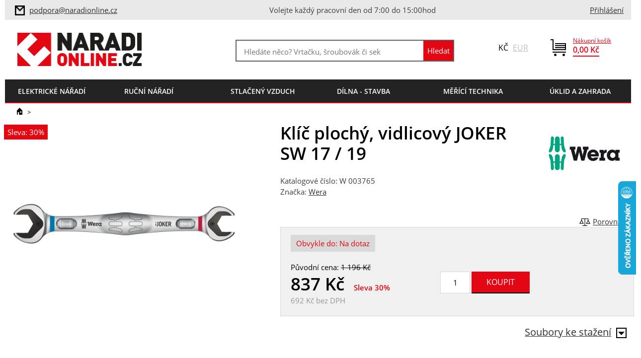

--- FILE ---
content_type: text/html; charset=utf-8
request_url: https://www.naradionline.cz/klic-plochy-vidlicovy-joker-sw-17-/-19.html
body_size: 10904
content:
<!DOCTYPE html>
<html class="no-js" lang="cs">
<head>
	<meta charset="utf-8">

	<title>Klíč plochý, vidlicový JOKER SW 17 / 19 | NaradiOnline </title>

	<meta name="Keywords" content="Klíč plochý, vidlicový JOKER SW 17 / 19, Wera, ">
	<meta name="Description"
				content="">

	    <meta property="og:image" content="https://www.naradionline.cz/products/w500jpg/w05003765001.jpg">
    <meta property="og:image:width" content="300">
    <meta property="og:image:height" content="300">
    <meta property="og:type" content="website">
    <meta property="og:title" content="Klíč plochý, vidlicový JOKER SW 17 / 19">
    <meta property="og:url" content="https://www.naradionline.cz/klic-plochy-vidlicovy-joker-sw-17-/-19.html">
    <meta property="og:site_name" content="product">


<meta name="Author" content="NaradiOnline">
<meta name="Keywords" content="">
<meta name="Description" content="">

<meta name="robots" content="index,follow">
<meta name="viewport" content="width=device-width, initial-scale=1.0">

<meta name="HandheldFriendly" content="True">
<meta name="MobileOptimized" content="320">
<meta name="viewport" content="width=device-width, initial-scale=1.0, user-scalable=0, minimum-scale=1.0, maximum-scale=1.0">
<meta name="format-detection" content="telephone=no">
<meta name="seznam-wmt" content="zxrwXMn8myi90n3Xfsu0aV2BaEn5uDIF">
<meta name="facebook-domain-verification" content="0g91ysy8rs4e3z3tqcxd6c41sixtva">
<script type="text/javascript">
	document.documentElement.className = document.documentElement.className.replace('no-js','js');
	var prodList = [];
	var prodPrice = 0;
	var dataLayer = dataLayer || [];
	var vypisList = '';
</script>

<link rel="shortcut icon" href="/favicon.ico?verze=2" type="image/x-icon">
<link rel="icon" href="/favicon.ico?verze=2" type="image/x-icon">

<link rel="stylesheet" type="text/css" href="/css/styles.css?verze=1763381687" media="screen, projection">
<link rel="stylesheet" type="text/css" href="/css/print.css?verze=1763381687" media="print">
<link rel="stylesheet" href="https://cdn.jsdelivr.net/gh/orestbida/cookieconsent@3.0.0/dist/cookieconsent.css"><script type="text/javascript">
<!-- Google Tag Manager -->
(function(w,d,s,l,i){w[l]=w[l]||[];w[l].push({'gtm.start':
new Date().getTime(),event:'gtm.js'});var f=d.getElementsByTagName(s)[0],
j=d.createElement(s),dl=l!='dataLayer'?'&l='+l:'';j.async=true;j.src=
'https://www.googletagmanager.com/gtm.js?id='+i+dl;f.parentNode.insertBefore(j,f);
})(window,document,'script','dataLayer','GTM-PLF9N3');
<!-- End Google Tag Manager -->
</script>	    <script type='application/ld+json'>
        {
          "@context": "http://www.schema.org",
          "@type": "WebPage",
          "mainEntity": {
              "@type": "Product",
                "brand": {
                    "@type": "Thing",
                    "name": "Wera"
        },
      "name": "Klíč plochý, vidlicový JOKER SW 17 \/ 19",
			"image": "https://www.naradionline.cz/products/archiv/w05003765001.jpg",
			"description": "",
			"offers": {
					"@type": "Offer",
					"priceCurrency": "CZK",
					"price": 837.2,
					"priceValidUntil": "2026-01-15",
					"availability": "OutOfStock"
        }
},
"breadcrumb": {
    "@type": "BreadcrumbList",
    "itemListElement": [
        {
            "@type": "ListItem",
            "position": 1,
            "item": {
                "@id": "https://www.naradionline.cz/",
                "name": "Úvod"
            }
        },
        {
            "@type": "ListItem",
            "position": 2,
					"item": {
						"@id": "https://www.naradionline.cz/klic-plochy-vidlicovy-joker-sw-17-/-19.html",
						"name": "Klíč plochý, vidlicový JOKER SW 17 \/ 19"
        }
    }
]
}
}
    </script>


</head>

<body id="default-page" class="">
<div id="main">
<!-- Google Tag Manager (noscript) -->
<noscript><iframe src="https://www.googletagmanager.com/ns.html?id=GTM-PLF9N3"
height="0" width="0" style="display:none;visibility:hidden"></iframe></noscript>
<!-- End Google Tag Manager (noscript) -->

<div id="top">
	<div  id="servmenu">
<span class="info">
	<div>
	<img src="/img/ico-mail-inv.png">
	<a href="mailto:info@naradionline.cz">
	<a href="mailto:info@naradionline.cz" data-dl-name="Horní lišta - klik na email" data-dl-area="top-bar" data-dl-type="toEmail">
		podpora@naradionline.cz</a>
	</div>
	<div>
		Volejte každý pracovní den od 7:00 do 15:00hod
	</div>
	<div>&nbsp;</div>
</span>
		<div class="kontakt">
    <a class="ico" href="/prihlaseni" data-dl-name="Horní lišta - klik na přihlášení" data-dl-area="top-bar" data-dl-type="toLogin">
        Přihlášení</a>
    <script>
			dataLayer.push({
				'event': 'notlogged',
				'user': {
					'uid': '',
					'email': '',
					'name': ''
				}
			});
    </script>
		</div>
	</div>
	<div id="lista">
		<a href="/" id="logo" data-dl-name="Hlavička - klik na logo" data-dl-area="header" data-dl-type="toHomepage"><img src="/img/logo.png" alt="NaradiOnline logo" title="NaradiOnline"></a>
<div id="kosik">
	<div class="small">
		<a href="/kosik" class="ico"><img src="/img/ico-kosik.png"></a>
	</div>
	<div class="large">
		<a class="kosik-castka" href="/kosik" data-dl-name="Horní lišta - klik na košík" data-dl-area="top-bar" data-dl-type="toCart">
			<span>Nákupní košík</span>
			<strong id="celkovaCastka">0,00&nbsp;Kč</strong>
		</a>
	</div>
</div>

<div id="mena">
Kč <a data-mena="eur" href="#">EUR</a>
</div><form action="/vyhledavani" id="search-box" class="header-box" method="get">
	<div class="form-box">
		<input type="text" data-searching-started="0" id="q" placeholder="Hledáte něco? Vrtačku, šroubovák či sekačku…"  autocomplete="off" name="q">
		<input type="submit" class="btn-search" value="Hledat" title="Hledat">
	</div>
	<div id="naseptavac-box">
		<div style="width: 49%; float: left">
			<h3>Vaše poslední hledání</h3>
			<div id="naseptavac-box-left"></div>
		</div>
		<div style="width: 49%; float: right">
			<h3>Naposledy prohlížené produkty</h3>
			<div id="naseptavac-box-right"></div>
		</div>
	</div>
<!--[if IE]><input type=IEbug disabled style="display:none"><![endif]-->
</form>
		<div class="cb"></div>
<div id="strom">
	<div id="strom-produktu">
		<a id="menu-root" class="root" href="">menu</a>
		<ul class="hlavni">
<li class="hasSub first li-1 level-1">
    <a href="/elektricke-naradi/?intro=1"
       data-dl-name="Hlavní menu - klik na kategorii" data-dl-area="main-menu" data-dl-type="toCategory">
        <em>Elektrické nářadí</em>
    </a>
        <div class="sub">
            <div class="in">
                <ul class="level-2 reset">
                        <li class="hasSub">
                            <a href="/elektricke-naradi/brouseni/"
                               data-dl-name="Hlavní menu - klik na subkategorii" data-dl-area="main-menu" data-dl-type="toSubCategory"
                            >
                                <span class="pocet">1788</span>
                                <em>Broušení</em>
                            </a>
                        </li>
                        <li class="hasSub">
                            <a href="/elektricke-naradi/frezovani/"
                               data-dl-name="Hlavní menu - klik na subkategorii" data-dl-area="main-menu" data-dl-type="toSubCategory"
                            >
                                <span class="pocet">869</span>
                                <em>Frézování</em>
                            </a>
                        </li>
                        <li class="hasSub">
                            <a href="/elektricke-naradi/hoblovani/"
                               data-dl-name="Hlavní menu - klik na subkategorii" data-dl-area="main-menu" data-dl-type="toSubCategory"
                            >
                                <span class="pocet">65</span>
                                <em>Hoblování</em>
                            </a>
                        </li>
                        <li class="hasSub">
                            <a href="/elektricke-naradi/lepeni/"
                               data-dl-name="Hlavní menu - klik na subkategorii" data-dl-area="main-menu" data-dl-type="toSubCategory"
                            >
                                <span class="pocet">52</span>
                                <em>Lepení</em>
                            </a>
                        </li>
                        <li class="hasSub">
                            <a href="/elektricke-naradi/lesteni/"
                               data-dl-name="Hlavní menu - klik na subkategorii" data-dl-area="main-menu" data-dl-type="toSubCategory"
                            >
                                <span class="pocet">129</span>
                                <em>Leštění</em>
                            </a>
                        </li>
                        <li class="hasSub">
                            <a href="/elektricke-naradi/dremel-naradi-nastroje/"
                               data-dl-name="Hlavní menu - klik na subkategorii" data-dl-area="main-menu" data-dl-type="toSubCategory"
                            >
                                <span class="pocet">291</span>
                                <em>Mikronářadí</em>
                            </a>
                        </li>
                        <li class="hasSub">
                            <a href="/elektricke-naradi/oscilace/"
                               data-dl-name="Hlavní menu - klik na subkategorii" data-dl-area="main-menu" data-dl-type="toSubCategory"
                            >
                                <span class="pocet">447</span>
                                <em>Oscilace</em>
                            </a>
                        </li>
                        <li class="hasSub">
                            <a href="/elektricke-naradi/rezani/"
                               data-dl-name="Hlavní menu - klik na subkategorii" data-dl-area="main-menu" data-dl-type="toSubCategory"
                            >
                                <span class="pocet">1617</span>
                                <em>Řezání</em>
                            </a>
                        </li>
                        <li class="hasSub">
                            <a href="/elektricke-naradi/sanace/"
                               data-dl-name="Hlavní menu - klik na subkategorii" data-dl-area="main-menu" data-dl-type="toSubCategory"
                            >
                                <span class="pocet">210</span>
                                <em>Sanace</em>
                            </a>
                        </li>
                        <li class="hasSub">
                            <a href="/elektricke-naradi/sekani/"
                               data-dl-name="Hlavní menu - klik na subkategorii" data-dl-area="main-menu" data-dl-type="toSubCategory"
                            >
                                <span class="pocet">78</span>
                                <em>Sekání</em>
                            </a>
                        </li>
                        <li class="hasSub">
                            <a href="/elektricke-naradi/spojovani/"
                               data-dl-name="Hlavní menu - klik na subkategorii" data-dl-area="main-menu" data-dl-type="toSubCategory"
                            >
                                <span class="pocet">261</span>
                                <em>Spojování</em>
                            </a>
                        </li>
                        <li class="hasSub">
                            <a href="/elektricke-naradi/sroubovani/"
                               data-dl-name="Hlavní menu - klik na subkategorii" data-dl-area="main-menu" data-dl-type="toSubCategory"
                            >
                                <span class="pocet">866</span>
                                <em>Šroubování</em>
                            </a>
                        </li>
                        <li class="hasSub">
                            <a href="/elektricke-naradi/strihani/"
                               data-dl-name="Hlavní menu - klik na subkategorii" data-dl-area="main-menu" data-dl-type="toSubCategory"
                            >
                                <span class="pocet">47</span>
                                <em>Stříhání</em>
                            </a>
                        </li>
                        <li class="hasSub">
                            <a href="/elektricke-naradi/utahovani/"
                               data-dl-name="Hlavní menu - klik na subkategorii" data-dl-area="main-menu" data-dl-type="toSubCategory"
                            >
                                <span class="pocet">343</span>
                                <em>Utahování</em>
                            </a>
                        </li>
                        <li class="hasSub">
                            <a href="/elektricke-naradi/vrtani/"
                               data-dl-name="Hlavní menu - klik na subkategorii" data-dl-area="main-menu" data-dl-type="toSubCategory"
                            >
                                <span class="pocet">3140</span>
                                <em>Vrtání</em>
                            </a>
                        </li>
                        <li class="hasSub">
                            <a href="/elektricke-naradi/vysavace/"
                               data-dl-name="Hlavní menu - klik na subkategorii" data-dl-area="main-menu" data-dl-type="toSubCategory"
                            >
                                <span class="pocet">381</span>
                                <em>Vysavače</em>
                            </a>
                        </li>
                        <li class="hasSub">
                            <a href="/elektricke-naradi/prislusenstvi/"
                               data-dl-name="Hlavní menu - klik na subkategorii" data-dl-area="main-menu" data-dl-type="toSubCategory"
                            >
                                <span class="pocet">230</span>
                                <em>Příslušenství</em>
                            </a>
                        </li>
                </ul>
            </div>
        </div>

</li>
<li class="hasSub li-2 level-1">
    <a href="/rucni-naradi/?intro=1"
       data-dl-name="Hlavní menu - klik na kategorii" data-dl-area="main-menu" data-dl-type="toCategory">
        <em>Ruční nářadí</em>
    </a>
        <div class="sub">
            <div class="in">
                <ul class="level-2 reset">
                        <li class="hasSub">
                            <a href="/rucni-naradi/dlata-a-skrabky/"
                               data-dl-name="Hlavní menu - klik na subkategorii" data-dl-area="main-menu" data-dl-type="toSubCategory"
                            >
                                <span class="pocet">95</span>
                                <em>Dláta a škrabky</em>
                            </a>
                        </li>
                        <li class="hasSub">
                            <a href="/rucni-naradi/hlavice-gola/"
                               data-dl-name="Hlavní menu - klik na subkategorii" data-dl-area="main-menu" data-dl-type="toSubCategory"
                            >
                                <span class="pocet">739</span>
                                <em>Hlavice - Gola</em>
                            </a>
                        </li>
                        <li>
                            <a href="/rucni-naradi/kleste/"
                               data-dl-name="Hlavní menu - klik na subkategorii" data-dl-area="main-menu" data-dl-type="toSubCategory"
                            >
                                <span class="pocet">555</span>
                                <em>Kleště</em>
                            </a>
                        </li>
                        <li class="hasSub">
                            <a href="/rucni-naradi/klice/"
                               data-dl-name="Hlavní menu - klik na subkategorii" data-dl-area="main-menu" data-dl-type="toSubCategory"
                            >
                                <span class="pocet">882</span>
                                <em>Klíče</em>
                            </a>
                        </li>
                        <li class="hasSub">
                            <a href="/rucni-naradi/noze-a-nuzky/"
                               data-dl-name="Hlavní menu - klik na subkategorii" data-dl-area="main-menu" data-dl-type="toSubCategory"
                            >
                                <span class="pocet">109</span>
                                <em>Nože a nůžky</em>
                            </a>
                        </li>
                        <li>
                            <a href="/rucni-naradi/nytovani/"
                               data-dl-name="Hlavní menu - klik na subkategorii" data-dl-area="main-menu" data-dl-type="toSubCategory"
                            >
                                <span class="pocet">5</span>
                                <em>Nýtování</em>
                            </a>
                        </li>
                        <li class="hasSub">
                            <a href="/rucni-naradi/olfa-japonske-rezace/"
                               data-dl-name="Hlavní menu - klik na subkategorii" data-dl-area="main-menu" data-dl-type="toSubCategory"
                            >
                                <span class="pocet">174</span>
                                <em>OLFA</em>
                            </a>
                        </li>
                        <li class="hasSub">
                            <a href="/rucni-naradi/pilniky-a-rasple/"
                               data-dl-name="Hlavní menu - klik na subkategorii" data-dl-area="main-menu" data-dl-type="toSubCategory"
                            >
                                <span class="pocet">304</span>
                                <em>Pilníky a rašple</em>
                            </a>
                        </li>
                        <li class="hasSub">
                            <a href="/rucni-naradi/pily/"
                               data-dl-name="Hlavní menu - klik na subkategorii" data-dl-area="main-menu" data-dl-type="toSubCategory"
                            >
                                <span class="pocet">107</span>
                                <em>Pily</em>
                            </a>
                        </li>
                        <li>
                            <a href="/rucni-naradi/sekery/"
                               data-dl-name="Hlavní menu - klik na subkategorii" data-dl-area="main-menu" data-dl-type="toSubCategory"
                            >
                                <span class="pocet">18</span>
                                <em>Sekery</em>
                            </a>
                        </li>
                        <li class="hasSub">
                            <a href="/rucni-naradi/sroubovaky/"
                               data-dl-name="Hlavní menu - klik na subkategorii" data-dl-area="main-menu" data-dl-type="toSubCategory"
                            >
                                <span class="pocet">802</span>
                                <em>Šroubováky</em>
                            </a>
                        </li>
                        <li class="hasSub">
                            <a href="/rucni-naradi/uderove-naradi/"
                               data-dl-name="Hlavní menu - klik na subkategorii" data-dl-area="main-menu" data-dl-type="toSubCategory"
                            >
                                <span class="pocet">126</span>
                                <em>Úderové nářadí</em>
                            </a>
                        </li>
                        <li class="hasSub">
                            <a href="/rucni-naradi/upinani/"
                               data-dl-name="Hlavní menu - klik na subkategorii" data-dl-area="main-menu" data-dl-type="toSubCategory"
                            >
                                <span class="pocet">355</span>
                                <em>Upínání</em>
                            </a>
                        </li>
                </ul>
            </div>
        </div>

</li>
<li class="hasSub li-3 level-1">
    <a href="/stlaceny-vzduch/?intro=1"
       data-dl-name="Hlavní menu - klik na kategorii" data-dl-area="main-menu" data-dl-type="toCategory">
        <em>Stlačený vzduch</em>
    </a>
        <div class="sub">
            <div class="in">
                <ul class="level-2 reset">
                        <li>
                            <a href="/stlaceny-vzduch/kompresory/"
                               data-dl-name="Hlavní menu - klik na subkategorii" data-dl-area="main-menu" data-dl-type="toSubCategory"
                            >
                                <span class="pocet">75</span>
                                <em>Kompresory</em>
                            </a>
                        </li>
                        <li>
                            <a href="/stlaceny-vzduch/pneumaticke-naradi/"
                               data-dl-name="Hlavní menu - klik na subkategorii" data-dl-area="main-menu" data-dl-type="toSubCategory"
                            >
                                <span class="pocet">87</span>
                                <em>Pneumatické nářadí</em>
                            </a>
                        </li>
                        <li>
                            <a href="/stlaceny-vzduch/distribuce-vzduchu/"
                               data-dl-name="Hlavní menu - klik na subkategorii" data-dl-area="main-menu" data-dl-type="toSubCategory"
                            >
                                <span class="pocet">373</span>
                                <em>Distribuce vzduchu</em>
                            </a>
                        </li>
                        <li>
                            <a href="/stlaceny-vzduch/uprava-vzduchu/"
                               data-dl-name="Hlavní menu - klik na subkategorii" data-dl-area="main-menu" data-dl-type="toSubCategory"
                            >
                                <span class="pocet">60</span>
                                <em>Úprava vzduchu</em>
                            </a>
                        </li>
                </ul>
            </div>
        </div>

</li>
<li class="hasSub li-4 level-1">
    <a href="/dilna-stavba/?intro=1"
       data-dl-name="Hlavní menu - klik na kategorii" data-dl-area="main-menu" data-dl-type="toCategory">
        <em>Dílna - Stavba</em>
    </a>
        <div class="sub">
            <div class="in">
                <ul class="level-2 reset">
                        <li>
                            <a href="/dilna-stavba/brasny-kufry-boxy/"
                               data-dl-name="Hlavní menu - klik na subkategorii" data-dl-area="main-menu" data-dl-type="toSubCategory"
                            >
                                <span class="pocet">241</span>
                                <em>Brašny-kufry-boxy</em>
                            </a>
                        </li>
                        <li class="hasSub">
                            <a href="/dilna-stavba/brusivo/"
                               data-dl-name="Hlavní menu - klik na subkategorii" data-dl-area="main-menu" data-dl-type="toSubCategory"
                            >
                                <span class="pocet">197</span>
                                <em>Brusivo</em>
                            </a>
                        </li>
                        <li class="hasSub">
                            <a href="/dilna-stavba/dilenske-voziky/"
                               data-dl-name="Hlavní menu - klik na subkategorii" data-dl-area="main-menu" data-dl-type="toSubCategory"
                            >
                                <span class="pocet">374</span>
                                <em>Dílenské vozíky</em>
                            </a>
                        </li>
                        <li class="hasSub">
                            <a href="/dilna-stavba/dilensky-nabytek/"
                               data-dl-name="Hlavní menu - klik na subkategorii" data-dl-area="main-menu" data-dl-type="toSubCategory"
                            >
                                <span class="pocet">364</span>
                                <em>Dílenský nábytek</em>
                            </a>
                        </li>
                        <li class="hasSub">
                            <a href="/dilna-stavba/generatory-a-zdroje/"
                               data-dl-name="Hlavní menu - klik na subkategorii" data-dl-area="main-menu" data-dl-type="toSubCategory"
                            >
                                <span class="pocet">86</span>
                                <em>Generátory a zdroje</em>
                            </a>
                        </li>
                        <li class="hasSub">
                            <a href="/dilna-stavba/kotevni-technika/"
                               data-dl-name="Hlavní menu - klik na subkategorii" data-dl-area="main-menu" data-dl-type="toSubCategory"
                            >
                                <span class="pocet">612</span>
                                <em>Kotevní technika</em>
                            </a>
                        </li>
                        <li class="hasSub">
                            <a href="/dilna-stavba/manipulacni-technika/"
                               data-dl-name="Hlavní menu - klik na subkategorii" data-dl-area="main-menu" data-dl-type="toSubCategory"
                            >
                                <span class="pocet">94</span>
                                <em>Manipulační technika</em>
                            </a>
                        </li>
                        <li class="hasSub">
                            <a href="/dilna-stavba/montazni-technika/"
                               data-dl-name="Hlavní menu - klik na subkategorii" data-dl-area="main-menu" data-dl-type="toSubCategory"
                            >
                                <span class="pocet">130</span>
                                <em>Montážní technika</em>
                            </a>
                        </li>
                        <li class="hasSub">
                            <a href="/dilna-stavba/obrabeci-stroje/"
                               data-dl-name="Hlavní menu - klik na subkategorii" data-dl-area="main-menu" data-dl-type="toSubCategory"
                            >
                                <span class="pocet">8</span>
                                <em>Obráběcí stroje</em>
                            </a>
                        </li>
                        <li class="hasSub">
                            <a href="/dilna-stavba/ochranne-pomucky/"
                               data-dl-name="Hlavní menu - klik na subkategorii" data-dl-area="main-menu" data-dl-type="toSubCategory"
                            >
                                <span class="pocet">718</span>
                                <em>Ochranné pomůcky</em>
                            </a>
                        </li>
                        <li class="hasSub">
                            <a href="/dilna-stavba/prumyslova-chemie/"
                               data-dl-name="Hlavní menu - klik na subkategorii" data-dl-area="main-menu" data-dl-type="toSubCategory"
                            >
                                <span class="pocet">87</span>
                                <em>Průmyslová chemie</em>
                            </a>
                        </li>
                        <li class="hasSub">
                            <a href="/dilna-stavba/svitidla-kabely/"
                               data-dl-name="Hlavní menu - klik na subkategorii" data-dl-area="main-menu" data-dl-type="toSubCategory"
                            >
                                <span class="pocet">89</span>
                                <em>Svítidla, kabely</em>
                            </a>
                        </li>
                        <li>
                            <a href="/dilna-stavba/topeni-a-chlazeni/"
                               data-dl-name="Hlavní menu - klik na subkategorii" data-dl-area="main-menu" data-dl-type="toSubCategory"
                            >
                                <span class="pocet">47</span>
                                <em>Topení a chlazení</em>
                            </a>
                        </li>
                        <li class="hasSub">
                            <a href="/dilna-stavba/tvareni-otvoru/"
                               data-dl-name="Hlavní menu - klik na subkategorii" data-dl-area="main-menu" data-dl-type="toSubCategory"
                            >
                                <span class="pocet">270</span>
                                <em>Tváření otvorů</em>
                            </a>
                        </li>
                        <li class="hasSub">
                            <a href="/dilna-stavba/vybaveni-servisu/"
                               data-dl-name="Hlavní menu - klik na subkategorii" data-dl-area="main-menu" data-dl-type="toSubCategory"
                            >
                                <span class="pocet">39</span>
                                <em>Vybavení servisů</em>
                            </a>
                        </li>
                        <li>
                            <a href="/dilna-stavba/znackovani/"
                               data-dl-name="Hlavní menu - klik na subkategorii" data-dl-area="main-menu" data-dl-type="toSubCategory"
                            >
                                <span class="pocet">102</span>
                                <em>Značkování</em>
                            </a>
                        </li>
                </ul>
            </div>
        </div>

</li>
<li class="hasSub li-5 level-1">
    <a href="/merici-technika/?intro=1"
       data-dl-name="Hlavní menu - klik na kategorii" data-dl-area="main-menu" data-dl-type="toCategory">
        <em>Měřící technika</em>
    </a>
        <div class="sub">
            <div class="in">
                <ul class="level-2 reset">
                        <li>
                            <a href="/merici-technika/dalkomery/"
                               data-dl-name="Hlavní menu - klik na subkategorii" data-dl-area="main-menu" data-dl-type="toSubCategory"
                            >
                                <span class="pocet">13</span>
                                <em>Dálkoměry</em>
                            </a>
                        </li>
                        <li>
                            <a href="/merici-technika/detektory-kovu/"
                               data-dl-name="Hlavní menu - klik na subkategorii" data-dl-area="main-menu" data-dl-type="toSubCategory"
                            >
                                <span class="pocet">9</span>
                                <em>Detektory kovů</em>
                            </a>
                        </li>
                        <li>
                            <a href="/merici-technika/mereni-elektrovelicin/"
                               data-dl-name="Hlavní menu - klik na subkategorii" data-dl-area="main-menu" data-dl-type="toSubCategory"
                            >
                                <span class="pocet">8</span>
                                <em>Měření elektroveličin</em>
                            </a>
                        </li>
                        <li>
                            <a href="/merici-technika/kalibrace/"
                               data-dl-name="Hlavní menu - klik na subkategorii" data-dl-area="main-menu" data-dl-type="toSubCategory"
                            >
                                <span class="pocet">19</span>
                                <em>Kalibrace</em>
                            </a>
                        </li>
                        <li>
                            <a href="/merici-technika/kamery/"
                               data-dl-name="Hlavní menu - klik na subkategorii" data-dl-area="main-menu" data-dl-type="toSubCategory"
                            >
                                <span class="pocet">7</span>
                                <em>Kamery</em>
                            </a>
                        </li>
                        <li>
                            <a href="/merici-technika/metry/"
                               data-dl-name="Hlavní menu - klik na subkategorii" data-dl-area="main-menu" data-dl-type="toSubCategory"
                            >
                                <span class="pocet">57</span>
                                <em>Metry</em>
                            </a>
                        </li>
                        <li>
                            <a href="/merici-technika/mikrometry/"
                               data-dl-name="Hlavní menu - klik na subkategorii" data-dl-area="main-menu" data-dl-type="toSubCategory"
                            >
                                <span class="pocet">12</span>
                                <em>Mikrometry</em>
                            </a>
                        </li>
                        <li class="hasSub">
                            <a href="/merici-technika/momentove-naradi/"
                               data-dl-name="Hlavní menu - klik na subkategorii" data-dl-area="main-menu" data-dl-type="toSubCategory"
                            >
                                <span class="pocet">183</span>
                                <em>Momentové nářadí</em>
                            </a>
                        </li>
                        <li class="hasSub">
                            <a href="/merici-technika/nivelacni-pristroje/"
                               data-dl-name="Hlavní menu - klik na subkategorii" data-dl-area="main-menu" data-dl-type="toSubCategory"
                            >
                                <span class="pocet">100</span>
                                <em>Nivelační přístroje</em>
                            </a>
                        </li>
                        <li>
                            <a href="/merici-technika/otackomery/"
                               data-dl-name="Hlavní menu - klik na subkategorii" data-dl-area="main-menu" data-dl-type="toSubCategory"
                            >
                                <span class="pocet">2</span>
                                <em>Otáčkoměry</em>
                            </a>
                        </li>
                        <li>
                            <a href="/merici-technika/pasma-a-kolecka/"
                               data-dl-name="Hlavní menu - klik na subkategorii" data-dl-area="main-menu" data-dl-type="toSubCategory"
                            >
                                <span class="pocet">11</span>
                                <em>Pásma a kolečka</em>
                            </a>
                        </li>
                        <li>
                            <a href="/merici-technika/posuvna-meritka-posuvky/"
                               data-dl-name="Hlavní menu - klik na subkategorii" data-dl-area="main-menu" data-dl-type="toSubCategory"
                            >
                                <span class="pocet">6</span>
                                <em>Posuvná měřítka</em>
                            </a>
                        </li>
                        <li>
                            <a href="/merici-technika/stativy-a-tyce/"
                               data-dl-name="Hlavní menu - klik na subkategorii" data-dl-area="main-menu" data-dl-type="toSubCategory"
                            >
                                <span class="pocet">19</span>
                                <em>Stativy a tyče</em>
                            </a>
                        </li>
                        <li>
                            <a href="/merici-technika/teplomery-vlhkomery/"
                               data-dl-name="Hlavní menu - klik na subkategorii" data-dl-area="main-menu" data-dl-type="toSubCategory"
                            >
                                <span class="pocet">13</span>
                                <em>Teploměry-vlhkoměry</em>
                            </a>
                        </li>
                        <li class="hasSub">
                            <a href="/merici-technika/uhelniky-a-pravitka/"
                               data-dl-name="Hlavní menu - klik na subkategorii" data-dl-area="main-menu" data-dl-type="toSubCategory"
                            >
                                <span class="pocet">117</span>
                                <em>Úhelníky a Pravítka</em>
                            </a>
                        </li>
                        <li>
                            <a href="/merici-technika/vodovahy/"
                               data-dl-name="Hlavní menu - klik na subkategorii" data-dl-area="main-menu" data-dl-type="toSubCategory"
                            >
                                <span class="pocet">113</span>
                                <em>Vodováhy</em>
                            </a>
                        </li>
                </ul>
            </div>
        </div>

</li>
<li class="hasSub li-6 level-1">
    <a href="/uklid-a-zahrada/?intro=1"
       data-dl-name="Hlavní menu - klik na kategorii" data-dl-area="main-menu" data-dl-type="toCategory">
        <em>Úklid a zahrada</em>
    </a>
        <div class="sub">
            <div class="in">
                <ul class="level-2 reset">
                        <li>
                            <a href="/uklid-a-zahrada/cerpani/"
                               data-dl-name="Hlavní menu - klik na subkategorii" data-dl-area="main-menu" data-dl-type="toSubCategory"
                            >
                                <span class="pocet">0</span>
                                <em>Čerpání</em>
                            </a>
                        </li>
                        <li>
                            <a href="/uklid-a-zahrada/extraktory/"
                               data-dl-name="Hlavní menu - klik na subkategorii" data-dl-area="main-menu" data-dl-type="toSubCategory"
                            >
                                <span class="pocet">1</span>
                                <em>Extraktory</em>
                            </a>
                        </li>
                        <li>
                            <a href="/uklid-a-zahrada/naradi-s-nasadou/"
                               data-dl-name="Hlavní menu - klik na subkategorii" data-dl-area="main-menu" data-dl-type="toSubCategory"
                            >
                                <span class="pocet">0</span>
                                <em>Nářadí s násadou</em>
                            </a>
                        </li>
                        <li>
                            <a href="/uklid-a-zahrada/palivove-drevo/"
                               data-dl-name="Hlavní menu - klik na subkategorii" data-dl-area="main-menu" data-dl-type="toSubCategory"
                            >
                                <span class="pocet">0</span>
                                <em>Palivové dřevo</em>
                            </a>
                        </li>
                        <li class="hasSub">
                            <a href="/uklid-a-zahrada/podlahove-stroje/"
                               data-dl-name="Hlavní menu - klik na subkategorii" data-dl-area="main-menu" data-dl-type="toSubCategory"
                            >
                                <span class="pocet">14</span>
                                <em>Podlahové stroje</em>
                            </a>
                        </li>
                        <li>
                            <a href="/uklid-a-zahrada/postrikovani/"
                               data-dl-name="Hlavní menu - klik na subkategorii" data-dl-area="main-menu" data-dl-type="toSubCategory"
                            >
                                <span class="pocet">0</span>
                                <em>Postřikování</em>
                            </a>
                        </li>
                        <li class="hasSub">
                            <a href="/uklid-a-zahrada/provzdusnovani/"
                               data-dl-name="Hlavní menu - klik na subkategorii" data-dl-area="main-menu" data-dl-type="toSubCategory"
                            >
                                <span class="pocet">4</span>
                                <em>Provzdušňování</em>
                            </a>
                        </li>
                        <li class="hasSub">
                            <a href="/uklid-a-zahrada/seceni/"
                               data-dl-name="Hlavní menu - klik na subkategorii" data-dl-area="main-menu" data-dl-type="toSubCategory"
                            >
                                <span class="pocet">110</span>
                                <em>Sečení</em>
                            </a>
                        </li>
                        <li>
                            <a href="/uklid-a-zahrada/snehove-frezy/"
                               data-dl-name="Hlavní menu - klik na subkategorii" data-dl-area="main-menu" data-dl-type="toSubCategory"
                            >
                                <span class="pocet">10</span>
                                <em>Sněhové frézy</em>
                            </a>
                        </li>
                        <li>
                            <a href="/uklid-a-zahrada/stepkovani/"
                               data-dl-name="Hlavní menu - klik na subkategorii" data-dl-area="main-menu" data-dl-type="toSubCategory"
                            >
                                <span class="pocet">0</span>
                                <em>Štěpkování</em>
                            </a>
                        </li>
                        <li class="hasSub">
                            <a href="/uklid-a-zahrada/strihani/"
                               data-dl-name="Hlavní menu - klik na subkategorii" data-dl-area="main-menu" data-dl-type="toSubCategory"
                            >
                                <span class="pocet">126</span>
                                <em>Stříhání</em>
                            </a>
                        </li>
                        <li>
                            <a href="/uklid-a-zahrada/vysavani-a-foukani/"
                               data-dl-name="Hlavní menu - klik na subkategorii" data-dl-area="main-menu" data-dl-type="toSubCategory"
                            >
                                <span class="pocet">20</span>
                                <em>Vysávání a foukání</em>
                            </a>
                        </li>
                        <li class="hasSub">
                            <a href="/uklid-a-zahrada/vysokotlake-cistice/"
                               data-dl-name="Hlavní menu - klik na subkategorii" data-dl-area="main-menu" data-dl-type="toSubCategory"
                            >
                                <span class="pocet">92</span>
                                <em>Vysokotlaké čističe</em>
                            </a>
                        </li>
                        <li class="hasSub">
                            <a href="/uklid-a-zahrada/vyzinani/"
                               data-dl-name="Hlavní menu - klik na subkategorii" data-dl-area="main-menu" data-dl-type="toSubCategory"
                            >
                                <span class="pocet">55</span>
                                <em>Vyžínání</em>
                            </a>
                        </li>
                        <li>
                            <a href="/uklid-a-zahrada/prislusenstvi/"
                               data-dl-name="Hlavní menu - klik na subkategorii" data-dl-area="main-menu" data-dl-type="toSubCategory"
                            >
                                <span class="pocet">2</span>
                                <em>Příslušenství</em>
                            </a>
                        </li>
                </ul>
            </div>
        </div>

</li>
		</ul>
	</div>
</div>
<div class="cb"></div>
	</div>
</div>
	    
    <div id="detail-produktu" class="in tl">

        <div class="fill">
            <p id="path">
                <a href="/" data-dl-name="Breadcrumb - klik na home" data-dl-area="breadcrumb" data-dl-type="toHomepage"><img src="/img/ico-home.png"></a> >
                <a href="" data-dl-name="Breadcrumb - klik na cestu" data-dl-area="breadcrumb" data-dl-type="toUpper">
                    </a>
            </p>
        </div>
        <div>
        <div>
            <div id="detailImg">
                <a href="/products/archiv/w05003765001.jpg" data-rel="productImg" class="thickbox"><img
                            src="/products/archiv/w05003765001.jpg"></a>
                <div class="priznaky">
                            <span class="sleva">Sleva: 30%</span>
                </div>
                <div id="gallery">
                </div>
                <div class="cb"></div>
            </div>


            <div id="detailInfo">
                <p class="vyrobce">
                        <a href="/vyrobce/wera"><img src="//www.naradionline.cz/products/archiv/logo-wera-2015.jpg"
                                                                 title="Wera"></a>
                </p>
                <h1>Klíč plochý, vidlicový JOKER SW 17 / 19</h1>
                <p>Katalogové číslo: W 003765<br>Značka:
                    <a href="/vyrobce/wera">Wera</a></p>

                <div class="popis">
                    
                </div>

                <div class="porovnani">
                        <a href="#" onclick="return porovnaniProduktu(this, &quot;klic-plochy-vidlicovy-joker-sw-17-\/-19.html&quot;);" class="hidden link link-porovnavany">
                            <img src="/img/ico-porovnat.png">Odebrat z porovnání</a>
                        <a href="#" onclick="return porovnaniProduktu(this, &quot;klic-plochy-vidlicovy-joker-sw-17-\/-19.html&quot;);" class="link link-porovnavany">
                            <img src="/img/ico-porovnat.png">Porovnat
                        </a>
                </div>




                <div class="cb"></div>
                    <div id="vlastnosti">
                        <form action="/klic-plochy-vidlicovy-joker-sw-17-/-19.html" method="post" class="kosik-form">
                            <div class="nakup">
                                    <div class="col-left">
                                            <p class="dostupnost neni-skladem">
                                                Obvykle do:
                                                <span>Na dotaz</span>
                                            </p>
                                    </div>
                                    <div class="col-right">
                                    </div>
                                    <div class="cb">
                                        <div class="col-left">
                                                <p class="sleva">
                                                        Původní cena:
                                                        <span class="puvodni">1&nbsp;196&nbsp;Kč</span>
                                                </p>
                                            <div class="cena-s-dph">
                                                <strong class="cena">
                                                    <span>837</span>&nbsp;Kč
                                                </strong>
                                                        <span class="sleva">Sleva 30%</span>
                                            </div>
                                            <p class="bez-dph">
                                                <span>692&nbsp;Kč</span>
                                                bez DPH
                                            </p>
                                        </div>

                                        <div class="col-right">
                                            <input type="text" name="pocet" class="inp" value="1">
                                            <input type="submit" class="ajaxPrebasket button"
                                                                                                   value="Koupit">
                                            <input type="hidden" name="variant" value="1A2AE5C8-22B5-4CA3-9136-7CA6768608CD">
                                            <input name="do" value="kosikForm-submit"
                                                                                                   type="hidden">
                                            <div class="cb"></div>
                                        </div>
                                        <div class="cb"></div>
                                    </div>

                        </form>
                    </div>


                <div class="cb"></div>


                <div class="cb"></div>



                <div id="soubory-ke-stazeni" class="downloads">
                        <h3 class="tr"><a href="#soubory-ke-stazeni">Soubory ke stažení<img src="/img/sipka.png"></a>
                        </h3>
                        <div class="files">
                                <a class="pdf" href="/products/prilohy/jetedit/_files/soubory/36-katalog-wera-cz-2018-web.pdf" target="_blank">36-katalog-wera-cz-2018-web.pdf</a>
                                <span class="files-velikost" style="display: none;">(0 B)</span>
                                <br>
                        </div>
                </div>


                <div id="zodpovedna-osoba" class="respoosoba">
                    <h3 class="tr">
                    <a href="#zodpovedna-osoba">Zástupce značky
                    <img src="/img/sipka.png">
                    </a>
                    <div id="responsible-person-info" class="resppersoninfo">
                        <p><strong>AB EFEKT spol. s r.o.</strong></p>
                        <p>
                            Novosuchdolská 411/40<br>
                            16500&nbsp;Praha 6<br>
                            Česká republika<br>
                            <span> IČ: 45273545&nbsp;</span>
                            <span> DIČ: 45273545</span><br>
                            <span> E-mail: info@abefekt.cz</span><br>
                            <span> Telefon: 283840286</span>
                        </p>
                    </div>
                </div>

            </div>
        </div>

        <div class="cb"></div>

            <div class="vypis">
                <div class="cb"></div>
            </div>

        <div class="cb"></div>
<div id="vyhody">
	<img src="/img/hp-lista-vyhody.jpg">
</div>
        <div class="cb"></div>

        <div class="detail-tiles">
            <div id="popis">
                
                <hr>

            </div>



        <div id="dotazy">
            <a href="/klic-plochy-vidlicovy-joker-sw-17-/-19.html?do=dotazForm" class="fr thickbox-870">Položit nový dotaz</a>
            <h3>Zákaznické dotazy</h3>
            <div class="manager" style="display: none">
                <img src="/img/head.jpg"> Odpoví vám:<br><strong>Jméno Příjmení</strong>, tel.: 123 456 789, e-mail:
                email@email.em
                <div class="cb"></div>
            </div>
        </div>
        </div>
        <div class="cb"></div>
        <div class="cb"></div>
    </div>
    <div class="loadbeeTabContent" data-loadbee-apikey="RFZhWRVAR4eWnJa9chv7GvpyzAJrzZmd"
         data-loadbee-gtin="4013288173027"
         data-loadbee-locale="cs_CZ">
    </div>



<h2>Naposledy prohlížené produkty</h2>
<div id="navstivene">
    <script>
			prodList.push("34215");
			prodPrice += 837.2;
    </script>




    
    <div class="prod">
        <div class="inner">
            <div class="priznaky">
                        <span class="sleva">Sleva: 30%</span>


            </div>

            <div class="img-wrapper">
                <a data-sku="34215"
                   data-pozice="1"
                   data-dl-name="Výpis produktů - klik na produkt 1"
                   data-dl-area="product-list"
                   data-dl-type="productClick"
                   class="img" href="/klic-plochy-vidlicovy-joker-sw-17-/-19.html">
                    <img title="Klíč plochý, vidlicový JOKER SW 17 / 19" class="lazy" src="/products/w500jpg/w05003765001.jpg">
                </a>
            </div>
            <div class="prod_inner_bottom">
                <h3>
                    <a data-sku="34215"
                       data-pozice="1"
                       href="/klic-plochy-vidlicovy-joker-sw-17-/-19.html">
                        Klíč plochý, vidlicový JOKER SW 17 / 19
                    </a>
                </h3>
                <div class="prod_inner_bottom_info">
                    <span class="vyrobce"><a href="/vyrobce/wera">Wera</a></span>
                        <span class="dostupnost">
					<span class="sklad neni-skladem qtip-info" title="Není skladem">Na dotaz</span>
			</span>
                </div>
                <div class="cena">
				<span class="puvodni-cena" title="Cena před slevou - sleva 30%">
                        1&nbsp;196&nbsp;Kč
				</span>
                    <span class="vase-cena">





                        <span>837</span>&nbsp;Kč
						<small title="ks"> s DPH</small>
				</span>

                </div>

            </div>
        </div>
        <form action="/klic-plochy-vidlicovy-joker-sw-17-/-19.html" method="post" class="kosik-form">
            <div class="porovnat">
                <a href="#" onclick="return porovnaniProduktu(this, &quot;klic-plochy-vidlicovy-joker-sw-17-\/-19.html&quot;);" class="hidden link link-porovnavany"><img src="/img/ico-porovnat.png">Odebrat z porovnání</a>
                <a href="#" onclick="return porovnaniProduktu(this, &quot;klic-plochy-vidlicovy-joker-sw-17-\/-19.html&quot;);" class="link link-porovnavany"><img src="/img/ico-porovnat.png">Porovnat</a>
                <br>
                    <br>
            </div>
            <input type="hidden" name="pocet" value="1">
            <input type="hidden" name="variant" value="1A2AE5C8-22B5-4CA3-9136-7CA6768608CD">
            <input type="hidden" name="do" value="kosikForm-submit">
                <input type="submit" class="button" value="Koupit">
            <div class="cb"></div>
        </form>
    </div>

	<div class="cb"></div>
	<p class="tc"><a data-dl-area="Homepage-RecentProduts" data-dl-name="Homepage - klik na všechny poslední navštívené" data-dl-type="toList" href="/posledni-navstivene-produkty">Zobrazit všechny naposledy prohlížené produkty</a></p>
</div>

<div id="prodejna">
    <p><img alt="" src="/jetedit/galery/012/6151v0_banner-hp-prodejna.jpg" title="" /></p>

    <div class="fill">
        <h2>Navštivte nás v naší prodejně</h2>

<p>Provozujeme specializovaný maloobchodní a velkoobchodní prodej profesionálního nářadí a nástrojů předních světových výrobců a značek v oboru elektrického ručního nářadí, ručního nářadí, příslušenství a nástrojů. Dále u nás najdete techniku pro průmysl, stavebnictví, zahradu a úklid.</p>

    </div>
</div>
<div id="testcentrum">
    <p><img alt="" src="/jetedit/galery/012/6165v0_banner-hp-testcentrum.jpg" title="" /></p>

    <div class="fill">
        <h2>Testovací centrum - vyzkoušejte si pořádné nářadí</h2>

<p>Provozujme vlastní<strong> <a href="https://www.naradionline.cz/testovaci-centrum">testovací centrum</a> </strong>strojů FESTOOL, FEIN, BOSCH, MAFELL a DREMEL. Zde si můžete vyzkoušet většinu strojů přímo při práci. Pokud nemáte čas na návštěvu testcentra, můžete si objednat návštěvu předváděcího vozu se specializovaným technikem přímo u Vás.</p>

    </div>
</div>

<div id="footer-newsletter">
	<h3>Novinky do e-mailu</h3>
	<p>Nenechte si ujít naše novinky a akce! Zadejte svůj e-mail a my vás o nich budeme informovat.

 </p>
	<form action="/odber-novinek" method="post" id="frm-newsletter-newsletterForm">
		<input type="text" class="inp" alt="" placeholder="vas@email.cz" name="email" id="frm-newsletter-newsletterForm-email" required data-nette-rules='[{"op":":filled","msg":"This field is required."},{"op":":email","msg":"Zadejte prosím validní e-mailovou adresu."}]'>
		<input type="submit" class="button" value="ODESLAT">

				<div class="spam-check">
			<label for="newsletter-website">Website:</label>
			<input type="text" id="newsletter-website" name="website" tabindex="-1" autocomplete="off">

			<label for="newsletter-url">URL:</label>
			<input type="text" id="newsletter-url" name="url" tabindex="-1" autocomplete="off">

			<label for="newsletter-cntrurl">Url adresa:</label>
			<input type="text" id="newsletter-cntrurl" name="cntrurl" tabindex="-1" autocomplete="off">

			<label for="newsletter-cntremail">Your e-mail past:</label>
			<input type="email" id="newsletter-cntremail" name="cntremail" tabindex="-1" autocomplete="off">
		</div>

				<input type="hidden" name="form_start_time" id="newsletter-form-start-time" value="">
		<input type="hidden" name="js_token" id="newsletter-js-token" value="">
		<input type="hidden" name="user_interactions" id="newsletter-user-interactions" value="0">
	<input type="hidden" name="form_start_time" value=""><input type="hidden" name="js_token" value=""><input type="hidden" name="user_interactions" value=""><input type="hidden" name="do" value="newsletter-newsletterForm-submit"></form>
	<p class="souhlas-text">
Vyplněním a odesláním vaší emailové adresy vyjadřujete souhlas s jejím užitím k zasílání newsletteru, dalších obchodních sdělení společnosti </p>
	<div class="cb"></div>
</div>
<div id="footer">
    <div class="in">
        <div class="top">
            <div class="left">
                <a href="" class="logo"><img src="/img/logo-footer.png"></a>
                <p class="email">
                    <img src="/img/ico-mail-footer.png"><a href="mailto:info@naradionline.cz">info@naradionline.cz</a>
                </p>
                <p class="tel">
                    <img src="/img/ico-telefon-footer.png"> +420 724 044 483
                </p>
                <div id="adresa">
                    <p>provozovatel:</p>

<p><strong>BP-SERVICE, s.r.o.</strong></p>

<p>Vrbenská 1362</p>

<p>388 01 Blatná</p>

<p>Česká Republika</p>

<p>&nbsp;</p>

<p>IČO:&nbsp;26109123&nbsp; DIČ: CZ26109123</p>

                </div>
            </div>
            <div class="right">
                <div class="mapa">
                    <div style="text-align: center;">

                        <div class="desktop-only">
                            <iframe src="https://www.google.com/maps/embed?pb=!1m18!1m12!1m3!1d1297.6086684230847!2d13.86196011717221!3d49.42370499334196!2m3!1f0!2f0!3f0!3m2!1i1024!2i768!4f13.1!3m3!1m2!1s0x470b3bffb0c59565%3A0x3c009466bc720254!2zTsOhxZlhZMOtT25saW5l!5e0!3m2!1scs!2scz!4v1764720053756!5m2!1scs!2scz" width="800" height="300" style="border:0;" allowfullscreen="" loading="lazy" referrerpolicy="no-referrer-when-downgrade"></iframe>
                        </div>

                        <!-- Odkazy -->
                        <p>
                            <!-- Desktop verze -->
                            <span class="navigation-bar desktop-only">
                    Vaše cesta k nám:
                    <a class="navigation-link"
                       href="https://www.google.com/maps/place/N%C3%A1%C5%99ad%C3%ADOnline/@49.423794,13.862754,17z"
                       target="_blank" rel="noopener">
                        <img class="navigation-icon" src="/img/google-maps.png">
                    </a>
                    <a class="navigation-link"
                       href="https://waze.com/ul?ll=49.423794,13.862754&navigate=yes"
                       target="_blank" rel="noopener">
                        <img class="navigation-icon" src="/img/waze.png">
                    </a>
                    <a class="navigation-link"
                       href="https://mapy.cz/zakladni?x=13.862754&y=49.423794&z=17&source=coor&id=13.862754,49.423794"
                       target="_blank" rel="noopener">
                        <img class="navigation-icon" src="/img/mapy-cz.png">
                    </a>
                </span>

                            <!-- Mobilní verze -->
                            <span class="navigation-bar mobile-only">
                    Vaše cesta k nám:
                    <a class="navigation-link"
                       href="comgooglemaps://?daddr=49.423794,13.862754&directionsmode=driving"
                       onclick="window.location.href = (navigator.userAgent.match(/iPhone|iPad|iPod/)
                           ? 'comgooglemaps://?daddr=49.423794,13.862754&directionsmode=driving'
                           : 'google.navigation:q=49.423794,13.862754');
                           return false;">
                        <img class="navigation-icon" src="/img/google-maps.png">
                    </a>
                    <a class="navigation-link"
                       href="waze://?ll=49.423794,13.862754&navigate=yes">
                        <img class="navigation-icon" src="/img/waze.png">
                    </a>
                    <a class="navigation-link"
                       href="https://mapy.cz/zakladni?x=13.862754&y=49.423794&z=17&source=coor&id=13.862754,49.423794&transport=car&rt=1">
                        <img class="navigation-icon" src="/img/mapy-cz.png">
                    </a>
                </span>
                        </p>
                    </div>
                </div>
            </div>

            <div id="footer-odkazy">
            <div class="panel"><h3>Jsme tu pro Vás</h3>

<p><a href="/blog">Blog</a><br />
<a href="/poradna">Poradna</a><br />
<a href="/reseni-oprav">Řešení oprav</a><br />
<a href="/prodlouzena-zaruka">Prodloužená záruka</a></p>
</div>
            <div class="panel"><h3>O nákupu</h3>

<p><a href="/obchodni-podminky">Obchodní podmínky</a><br />
<a href="/reklamacni-rad">Reklamační řád</a><br />
<a href="/cenik-dopravy">Ceník dopravy</a><br />
<a href="/sluzby">Služby</a></p>
</div>
            <div class="panel"><h3>Provozovatel</h3>

<p><a href="/o-nas">O nás</a><br />
<a href="/kontakt">Kontakt</a><br />
<a href="/provozni-doba">Provozní doba</a></p>
</div>
            <div class="panel">
                <h3>Další informace</h3>

<p><a href="/technicka-podpora">Technická podpora výrobců</a><br />
<a href="/zasady-zpracovani-osobnich-udaju">Zpracování osobních údajů</a><br />
&nbsp;</p>

                <a href="#" data-cc="show-preferencesModal">Nastavení soukromí</a>
            </div>
            <div class="cb"></div>
        </div>
    </div>
</div>
<address>
    <div class="in">
        <p>
            <a href="http://obchody.heureka.cz/naradionline-cz/recenze/"><img src="/img/ico-overeno.png"></a>
            <a href="http://obchody.heureka.cz/naradionline-cz/recenze/"><img src="/img/ico-garance.png"></a>
            <a href="https://www.apek.cz/seznam-obchodu/naradionline-cz/"><img src="/img/ico-kvalita.png"></a>
            <a href="https://www.apek.cz/seznam-clenu/bp-service-s-r-o"><img src="/img/ico-apek.png"></a>
        </p>

        <a href="https://www.facebook.com/naradionline" target="_blank"><img src="/img/ico-fb.png"></a>
        <a href="https://www.youtube.com/c/naradionlinecz" target="_blank"><img src="/img/ico-yt.png"></a>
        <a href="https://twitter.com/NaradiOnline_cz" target="_blank"><img src="/img/ico-tw.png"></a>
        <div class="cb"></div>
        Copyright © 2024
    </div>
</address>
<!-- The Modal -->
<div id="myModal" class="modal">
    <span class="close">&times;</span>
    <div class="modal-content">
        <img id="modal-img" src="" alt="">
    </div>
</div>

</div>
<script src="/js/all.min.js?verze=1761776646"></script>
<script type="module" src="/js/cookieconsent-config.js"></script>
<script src="//cdnjs.cloudflare.com/ajax/libs/fingerprintjs2/1.4.1/fingerprint2.min.js"></script>
<script async src="https://cdn.loadbee.com/js/loadbee_integration.js"></script>

<script>
  let categories = [];
	let uzivatelData = {};
	window.dataLayer = window.dataLayer || [];
	dataLayer.push({
		'event': 'page_view',
		'site': "www.naradionline.cz",
		'country': 'cz',
		'environment': 'production',
		'language': 'cs',
		'currency': 'CZK',
		'user': uzivatelData,
		'page': {
			'type': "produkt-detail",
			'category': null,
            'categories': categories,
			'url': "https:\/\/www.naradionline.cz",
			'title': "",
			'path': "\/klic-plochy-vidlicovy-joker-sw-17-\/-19.html",
            'products': 0,
		},
		_clear: true

	});
</script>

    <script type="text/javascript">
			/* <![CDATA[ */
			$(document).ready(function () {
				$('#detailImg > a').on('click', function (event) {
					event.preventDefault();
					if (sp == null) {
						$('#hlavni-obrazek').trigger('click');
						sp = true;
					}
				});

				$('#soubory-ke-stazeni h3').on('click', function (event) {
					event.preventDefault();
					$(this).closest('.downloads').find('.files').toggle();
				});

				$('#zpusoby-dopravy h3').on('click', function (event) {
					event.preventDefault();
					$(this).closest('.dopravy').find('.metody').toggle();
				});
				$('#zodpovedna-osoba h3').on('click', function (event) {
					event.preventDefault();
					$('#responsible-person-info').toggle();
				});

				$('.zalozka-doporucene-zbozi').on('click', function (event) {
					event.preventDefault();
					$('.zalozka-doporucene-zbozi').removeClass('active');
					$(this).addClass('active');
					$('.vypis-doporucene-zbozi').addClass('hidden');
					var id = $(this).data('zalozka');
					$('#vypis-' + id).removeClass('hidden');
				});

				// Po zavření a znovuotevření thickboxu s dotazem zavolej past()
				$(document).on('pdbox:afterContent', function(e, box) {
					if ($(box).find('#dotazForm').length) {
						if (typeof past === 'function') past();
					}
				});
			});

			/* ]]> */
    </script>


    <script type="text/javascript">
			window.dataLayer = window.dataLayer || [];
			window.dataLayer.push({ecommerce: null});  // Clear previous ecomm object.
			window.dataLayer.push({
				'event': 'view_item',
				'ecommerce': {
					'items': [{
						'item_name': "Klíč plochý, vidlicový JOKER SW 17 \/ 19",
						'item_id': "1A2AE5C8-22B5-4CA3-9136-7CA6768608CD",
						'item_sku': "W 003765",
						'price': "691.900",
						'item_brand': "Wera",
						'item_category': null,
						'item_category2': null,
						'item_category3': null,
						'item_category4': null,
			'quantity'
			:
			1

			}]
			},
			'productName'
			:
			"Klíč plochý, vidlicový JOKER SW 17 \/ 19"
			,
			'productId'
			:
			"1A2AE5C8-22B5-4CA3-9136-7CA6768608CD"
			,
			'productSku'
			:
			"W 003765"
			,
			'topCategory'
			:
			null
			,
			'secondCategory'
			:
			null
			,
			})
			;
    </script>


</body>
<!-- status: www.naradionline.cz OK -->
</html>
